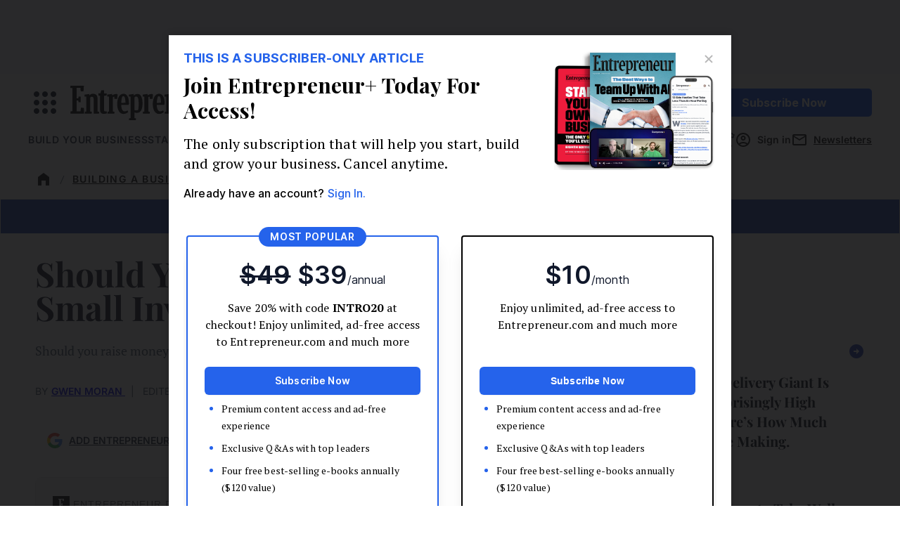

--- FILE ---
content_type: text/javascript;charset=utf-8
request_url: https://id.cxense.com/public/user/id?json=%7B%22identities%22%3A%5B%7B%22type%22%3A%22ckp%22%2C%22id%22%3A%22mkosjc74lo3r09ec%22%7D%2C%7B%22type%22%3A%22lst%22%2C%22id%22%3A%222aof1wwh6p4652wju1e2njijbs%22%7D%2C%7B%22type%22%3A%22cst%22%2C%22id%22%3A%222aof1wwh6p4652wju1e2njijbs%22%7D%5D%7D&callback=cXJsonpCB2
body_size: 208
content:
/**/
cXJsonpCB2({"httpStatus":200,"response":{"userId":"cx:3tfli0lwgbwa83heah1sdegj3x:26o8x5tw757v5","newUser":false}})

--- FILE ---
content_type: text/javascript;charset=utf-8
request_url: https://p1cluster.cxense.com/p1.js
body_size: 100
content:
cX.library.onP1('2aof1wwh6p4652wju1e2njijbs');


--- FILE ---
content_type: application/javascript
request_url: https://auth.entrepreneur.com/id/api/v1/identity/token/verify?browser_id=mkosjc74lo3r09ec&page_view_id=mkosjc744fcjb5yp&content_type=article&page_title=Should+You+Raise+Money+from+Small+Investors%3F&callback=jsonp1040&client_id=3CgcRbFCpu&site=https%3A%2F%2Fwww.entrepreneur.com&user_state=anon
body_size: -106
content:
jsonp1040({
  "error" : "access_denied",
  "site_cookie_domain" : ".entrepreneur.com",
  "email_confirmation_required" : null,
  "extend_expired_access_enabled" : false,
  "authorized_by_sso" : false
})